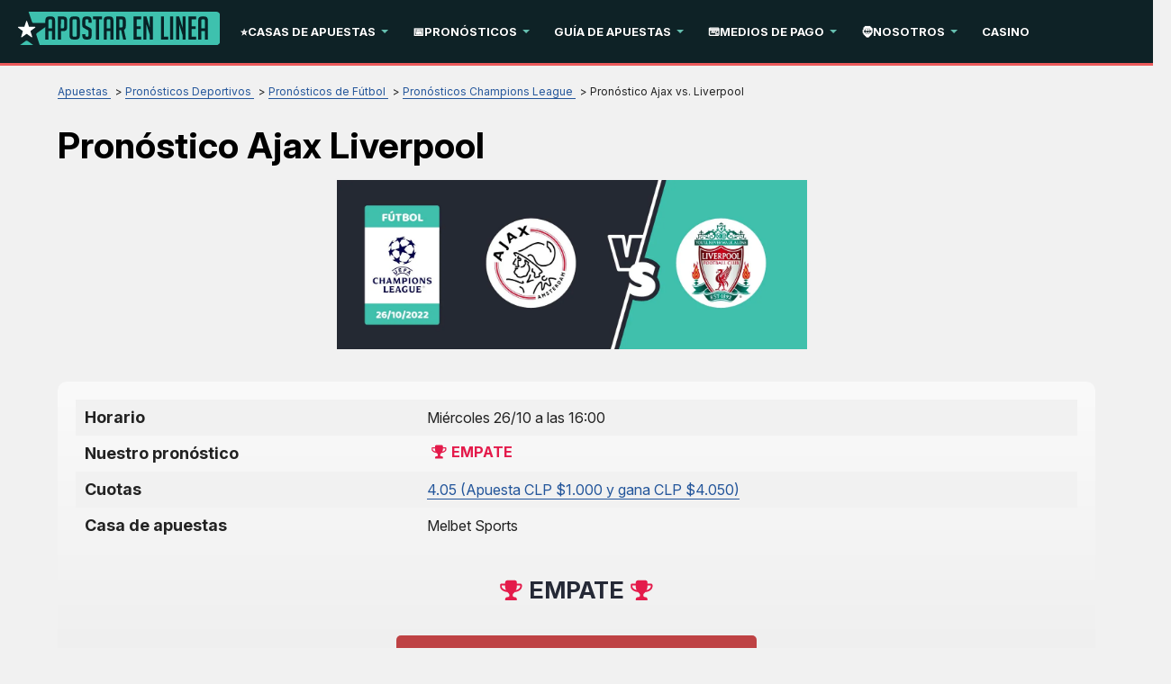

--- FILE ---
content_type: text/html; charset=UTF-8
request_url: https://www.apostarenlinea.cl/pronostico-liverpool-ajax.html
body_size: 12190
content:
<!DOCTYPE html>
<html lang="es-CL" xmlns="http://www.w3.org/1999/xhtml">
<head>
 <meta charset="UTF-8">
 <meta name="viewport" content="width=device-width, initial-scale=1">
 <title>Pron&oacute;stico Ajax Liverpool | Cuotas para Apuestas + Previa</title>

  <link rel="preload" as="font" href="/fonts/Inter/InterVariable.woff2" type="font/woff2" crossorigin>
 <style>
 @font-face {
 font-family: Inter;
 font-weight: 100 900;
 font-display: swap;
 src: url('/fonts/Inter/InterVariable.woff2') format('woff2 supports variations'), url('/fonts/Inter/InterVariable.woff2') format("woff2-variations");
 }
 </style>
  
 <link rel="stylesheet" type="text/css" href="/css/style.min.css">
 <style>
 :root {
 --primary-color: #0e2226;
 --filter-color: #0e2226;
 }

 @font-face {
 font-family: 'Inter';
 font-weight: 100 900;
 font-display: swap;
 src: url('/fonts/Inter/InterVariable.woff2') format('woff2-variations');
 }

 html, body, * {
 font-family: 'Inter', sans-serif !important;
 }
 .lazy-bg {background-image: none !important}

 /* Sitemap styles */
 .sitemap-content {
 margin: 20px 0;
 }

 .sitemap-content ul {
 margin-left: 20px;
 margin-bottom: 15px;
 }

 .sitemap-content li {
 margin-bottom: 8px;
 line-height: 1.4;
 }

 .sitemap-content a {
 color: var(--color-primary, #e51a4b);
 text-decoration: none;
 }

 .sitemap-content a:hover {
 text-decoration: underline;
 }

 .sitemap-content .date {
 color: #666;
 font-size: 0.9em;
 }
</style>
 <link type="text/css" rel="stylesheet" href="/css/team-quote.css?cache365=1">
   <link rel="stylesheet" href="/css/template-tops-redesign.css" type="text/css">
  <meta name="HandheldFriendly" content="true">
  <meta name="description" content="Previa gratis y pron&oacute;stico Ajax Liverpool para el partido del 26/10/22 &#9758; Mejores cuotas para hacer tus apuestas en Champions League.">
  <meta name="msapplication-TileColor" content="#b91d47">
 <meta name="theme-color" content="#ffffff">
  <meta name="google-site-verification" content="dD6mS0mpuj5biuPliJ2RSYvW3osemJgpclDXZMLu4vc">
 <meta name="robots" content="index, follow">

  <link rel="apple-touch-icon" sizes="180x180" href="/apple-touch-icon.png">
 <link rel="icon" type="image/png" sizes="32x32" href="/favicon-32x32.png">
 <link rel="icon" type="image/png" sizes="16x16" href="/favicon-16x16.png">
 <link rel="manifest" href="/site.webmanifest">
 <link rel="mask-icon" href="/safari-pinned-tab.svg" color="#e51a4b">
  <link rel="canonical" href="https://www.apostarenlinea.cl/pronostico-liverpool-ajax.html"><link rel="alternate" hreflang="es-CL" href="https://www.apostarenlinea.cl/pronostico-liverpool-ajax.html">
 
 
 
 <link rel="stylesheet" href="/css/expert-box.css?cache365=1">
 <link rel="stylesheet" href="/css/brand-review.css" type="text/css">

  <link rel="stylesheet" href="/css/review-redesign.css" type="text/css">
 <script data-cfasync="false" nonce="8fca95fe-a9f9-4050-beea-b4a085b6d9db">try{(function(w,d){!function(j,k,l,m){if(j.zaraz)console.error("zaraz is loaded twice");else{j[l]=j[l]||{};j[l].executed=[];j.zaraz={deferred:[],listeners:[]};j.zaraz._v="5874";j.zaraz._n="8fca95fe-a9f9-4050-beea-b4a085b6d9db";j.zaraz.q=[];j.zaraz._f=function(n){return async function(){var o=Array.prototype.slice.call(arguments);j.zaraz.q.push({m:n,a:o})}};for(const p of["track","set","debug"])j.zaraz[p]=j.zaraz._f(p);j.zaraz.init=()=>{var q=k.getElementsByTagName(m)[0],r=k.createElement(m),s=k.getElementsByTagName("title")[0];s&&(j[l].t=k.getElementsByTagName("title")[0].text);j[l].x=Math.random();j[l].w=j.screen.width;j[l].h=j.screen.height;j[l].j=j.innerHeight;j[l].e=j.innerWidth;j[l].l=j.location.href;j[l].r=k.referrer;j[l].k=j.screen.colorDepth;j[l].n=k.characterSet;j[l].o=(new Date).getTimezoneOffset();if(j.dataLayer)for(const t of Object.entries(Object.entries(dataLayer).reduce((u,v)=>({...u[1],...v[1]}),{})))zaraz.set(t[0],t[1],{scope:"page"});j[l].q=[];for(;j.zaraz.q.length;){const w=j.zaraz.q.shift();j[l].q.push(w)}r.defer=!0;for(const x of[localStorage,sessionStorage])Object.keys(x||{}).filter(z=>z.startsWith("_zaraz_")).forEach(y=>{try{j[l]["z_"+y.slice(7)]=JSON.parse(x.getItem(y))}catch{j[l]["z_"+y.slice(7)]=x.getItem(y)}});r.referrerPolicy="origin";r.src="/cdn-cgi/zaraz/s.js?z="+btoa(encodeURIComponent(JSON.stringify(j[l])));q.parentNode.insertBefore(r,q)};["complete","interactive"].includes(k.readyState)?zaraz.init():j.addEventListener("DOMContentLoaded",zaraz.init)}}(w,d,"zarazData","script");window.zaraz._p=async d$=>new Promise(ea=>{if(d$){d$.e&&d$.e.forEach(eb=>{try{const ec=d.querySelector("script[nonce]"),ed=ec?.nonce||ec?.getAttribute("nonce"),ee=d.createElement("script");ed&&(ee.nonce=ed);ee.innerHTML=eb;ee.onload=()=>{d.head.removeChild(ee)};d.head.appendChild(ee)}catch(ef){console.error(`Error executing script: ${eb}\n`,ef)}});Promise.allSettled((d$.f||[]).map(eg=>fetch(eg[0],eg[1])))}ea()});zaraz._p({"e":["(function(w,d){})(window,document)"]});})(window,document)}catch(e){throw fetch("/cdn-cgi/zaraz/t"),e;};</script></head>
<body id="siteid_x1872" class="dv_general " data-page-type="pronostics">

<div class="playname" style="display:none">Jugar gratis</div>
<!-- new mobile menu -->
<div class="mobile-nav">
 <div class="mobile-nav-header">
 <a href="#" class="m-submenu-header" aria-label="submenu"></a>
 <button aria-label="Close" class="mobile-nav-close"></button>
 </div>
 <nav class="mobile-nav-container"></nav>
</div>
<!-- new mobile menu -->
<div id="bg" class="boxed">
 <!-- NEW HEADER -->
 <div class="header"><a href="#" class="mobile-menu icon-text" aria-label="mobile menu">&#9776;</a></div>
 <!-- NEW HEADER -->
 <!-- pel/layout/menu.blade.php -->

<nav class="main-nav">
 <div class="element">
 <a aria-label="Logo" href="/"><img src="/img/others/logo_x1872.svg" loading="eager" fetchpriority="high" decoding="async" width="194" height="37" class="header__logo" data-link="/img/others/logo_x1872" onerror="handleImgError(this)" alt="Logo x"></a>
 <ul class="main-nav__list">
  <li class="main-nav__item submenu-parent">
  <a href="/" class="main-nav__link">&#11088;Casas de Apuestas</a>
   <ul class="submenu">
  <li class="submenu__item">
  <a class="submenu__link" href="/infinity-sports.html">Infinity Sport</a>
   </li>
  <li class="submenu__item">
  <a class="submenu__link" href="/apuestas-jugabet.html">Jugabet Sports</a>
   </li>
  <li class="submenu__item">
  <a class="submenu__link" href="/20bet.html">20Bet Sports</a>
   </li>
  <li class="submenu__item">
  <a class="submenu__link" href="/tonybet.html">TonyBet Sports</a>
   </li>
  <li class="submenu__item">
  <a class="submenu__link" href="/betiton-chile.html">Betiton</a>
   </li>
  <li class="submenu__item">
  <a class="submenu__link" href="/sapphirebet-apuestas.html">Sapphire Bet Sports</a>
   </li>
  <li class="submenu__item">
  <a class="submenu__link" href="/roobet.html">Roobet Sports</a>
   </li>
  <li class="submenu__item">
  <a class="submenu__link" href="/royalistplay.html">Royalistplay Sports</a>
   </li>
  <li class="submenu__item">
  <a class="submenu__link" href="/betalright-sport.html">Betalright Sport</a>
   </li>
  <li class="submenu__item">
  <a class="submenu__link" href="/betsala.html">Betsala</a>
   </li>
  <li class="submenu__item">
  <a class="submenu__link" href="/coolbet.html">Coolbet</a>
   </li>
  <li class="submenu__item">
  <a class="submenu__link" href="/rivalo.html">Rivalo</a>
   </li>
  <li class="submenu__item">
  <a class="submenu__link" href="/betfair.html">Betfair</a>
   </li>
  <li class="submenu__item">
  <a class="submenu__link" href="/betzorro.html">Betzorro</a>
   </li>
  <li class="submenu__item">
  <a class="submenu__link" href="/betwarrior.html">Betwarrior</a>
   </li>
  <li class="submenu__item">
  <a class="submenu__link" href="/rabona-bet.html">Rabona Bet</a>
   </li>
  </ul>
  </li>
  <li class="main-nav__item submenu-parent">
  <a href="/pronosticos-deportivos-para-tus-apuestas.html" class="main-nav__link">&#128197;Pron&oacute;sticos</a>
   <ul class="submenu">
  <li class="submenu__item">
  <a class="submenu__link" href="/pronosticos-para-hoy.html">Partidos de Hoy</a>
   </li>
  <li class="submenu__item submenu-parent">
  <a class="submenu__link" href="/pronosticos-de-futbol.html">&#9917;F&uacute;tbol</a>
   <ul class="submenu">
  <li class="submenu__item">
  <a class="submenu__link" href="/pronosticos-liga-chilena.html">Primera Divisi&oacute;n Chile</a>
  </li>
  <li class="submenu__item">
  <a class="submenu__link" href="/pronosticos-copa-libertadores.html">Copa Libertadores</a>
  </li>
  <li class="submenu__item">
  <a class="submenu__link" href="/pronostico-copa-sudamericana.html">Copa Sudamericana</a>
  </li>
  <li class="submenu__item">
  <a class="submenu__link" href="/apuestas-superliga-argentina.html">Primera Divisi&oacute;n Argentina</a>
  </li>
  <li class="submenu__item">
  <a class="submenu__link" href="/pronosticos-liga-mx.html">Liga MX</a>
  </li>
  <li class="submenu__item">
  <a class="submenu__link" href="/pronosticos-champions-league.html">UEFA Champions League</a>
  </li>
  <li class="submenu__item">
  <a class="submenu__link" href="/pronosticos-europa-league.html">UEFA Europa League</a>
  </li>
  <li class="submenu__item">
  <a class="submenu__link" href="/apuestas-liga-santander.html">La Liga</a>
  </li>
  <li class="submenu__item">
  <a class="submenu__link" href="/apuestas-premier-league.html">Premier League</a>
  </li>
  <li class="submenu__item">
  <a class="submenu__link" href="/apuestas-serie-a.html">Serie A</a>
  </li>
  <li class="submenu__item">
  <a class="submenu__link" href="/apuestas-bundesliga.html">Bundesliga</a>
  </li>
  <li class="submenu__item">
  <a class="submenu__link" href="/apuestas-futbol-internacional.html">F&uacute;tbol Internacional</a>
  </li>
  </ul>
  </li>
  <li class="submenu__item submenu-parent">
  <a class="submenu__link" href="/pronosticos-de-tenis.html">&#127934;Tenis</a>
   <ul class="submenu">
  <li class="submenu__item">
  <a class="submenu__link" href="/pronosticos-us-open.html">US Open</a>
  </li>
  <li class="submenu__item">
  <a class="submenu__link" href="/pronosticos-wimbledon.html">Wimbledon</a>
  </li>
  <li class="submenu__item">
  <a class="submenu__link" href="/pronosticos-roland-garros.html">Roland Garros</a>
  </li>
  </ul>
  </li>
  <li class="submenu__item">
  <a class="submenu__link" href="/pronostico-nba.html">&#127936;NBA</a>
   </li>
  <li class="submenu__item">
  <a class="submenu__link" href="/pronostico-nfl.html">&#127944;NFL</a>
   </li>
  <li class="submenu__item">
  <a class="submenu__link" href="/pronosticos-f1.html">&#127950;&#65039;F&oacute;rmula 1</a>
   </li>
  <li class="submenu__item">
  <a class="submenu__link" href="/apuestas-esports.html">&#127758;eSports</a>
   </li>
  <li class="submenu__item">
  <a class="submenu__link" href="/pronosticos-de-beisbol.html">&#9918;B&eacute;isbol</a>
   </li>
  </ul>
  </li>
  <li class="main-nav__item submenu-parent">
  <a href="/guia-de-apuestas.html" class="main-nav__link">Gu&iacute;a de Apuestas</a>
   <ul class="submenu">
  <li class="submenu__item submenu-parent">
  <a class="submenu__link" href="/tipos-de-apuestas.html">Tipos de Apuestas</a>
   <ul class="submenu">
  <li class="submenu__item">
  <a class="submenu__link" href="/apuesta-1x2.html">Apuestas 1x2</a>
  </li>
  <li class="submenu__item">
  <a class="submenu__link" href="/handicap-apuestas.html">Apuestas H&aacute;ndicap</a>
  </li>
  <li class="submenu__item">
  <a class="submenu__link" href="/apuesta-resultado-exacto.html">Apuestas Resultado Exacto</a>
  </li>
  <li class="submenu__item">
  <a class="submenu__link" href="/apuestas-cruzadas.html">Apuestas Cruzadas</a>
  </li>
  <li class="submenu__item">
  <a class="submenu__link" href="/apuesta-sin-empate.html">Apuestas Sin Empate</a>
  </li>
  <li class="submenu__item">
  <a class="submenu__link" href="/apuestas-teletrak.html">Apuestas Teletrak</a>
  </li>
  <li class="submenu__item">
  <a class="submenu__link" href="/apuesta-yankee.html">Apuestas Yankee</a>
  </li>
  <li class="submenu__item">
  <a class="submenu__link" href="/ambos-equipos-marcan.html">Apuestas Ambos Equipos Marcan</a>
  </li>
  <li class="submenu__item">
  <a class="submenu__link" href="/apuesta-goleador.html">Apuestas Goleador</a>
  </li>
  <li class="submenu__item">
  <a class="submenu__link" href="/mas-menos-apuestas.html">Apuestas M&aacute;s/Menos</a>
  </li>
  <li class="submenu__item">
  <a class="submenu__link" href="/apuestas-combinadas.html">Apuestas Combinadas</a>
  </li>
  <li class="submenu__item">
  <a class="submenu__link" href="/apuestas-simples.html">Apuestas Simples</a>
  </li>
  <li class="submenu__item">
  <a class="submenu__link" href="/apuesta-doble-chance.html">Apuestas Doble Chance</a>
  </li>
  </ul>
  </li>
  <li class="submenu__item submenu-parent">
  <a class="submenu__link" href="/como-ganar-apostando-en-linea.html">Consejos para Apostar</a>
   <ul class="submenu">
  <li class="submenu__item">
  <a class="submenu__link" href="/como-apostar-en-linea.html">&iquest;C&oacute;mo apostar en L&iacute;nea?</a>
  </li>
  <li class="submenu__item">
  <a class="submenu__link" href="/como-apostar-vivo.html">&iquest;C&oacute;mo apostar en Vivo?</a>
  </li>
  </ul>
  </li>
  <li class="submenu__item">
  <a class="submenu__link" href="/cuotas-deportivas.html">Cuotas Deportivas</a>
   </li>
  <li class="submenu__item">
  <a class="submenu__link" href="/roi-apuestas.html">ROI</a>
   </li>
  <li class="submenu__item">
  <a class="submenu__link" href="/walkover-apuestas.html">Walkover</a>
   </li>
  <li class="submenu__item">
  <a class="submenu__link" href="/surebet.html">Surebet</a>
   </li>
  <li class="submenu__item">
  <a class="submenu__link" href="/valuebet.html">Valuebet</a>
   </li>
  <li class="submenu__item">
  <a class="submenu__link" href="/que-es-cerrar-apuesta.html">Cerrar Apuestas</a>
   </li>
  <li class="submenu__item">
  <a class="submenu__link" href="/martingala-apuestas-deportivas.html">Martingala Apuestas</a>
   </li>
  </ul>
  </li>
  <li class="main-nav__item submenu-parent">
  <a href="/metodos-de-pago.html" class="main-nav__link">&#128179;Medios de Pago</a>
   <ul class="submenu">
  <li class="submenu__item">
  <a class="submenu__link" href="/webmoney-chile.html">WebMoney</a>
   </li>
  <li class="submenu__item">
  <a class="submenu__link" href="/redcompra.html">Redcompra</a>
   </li>
  <li class="submenu__item">
  <a class="submenu__link" href="/servipag.html">Servipag</a>
   </li>
  <li class="submenu__item">
  <a class="submenu__link" href="/dineromail.html">Dinero Mail</a>
   </li>
  <li class="submenu__item">
  <a class="submenu__link" href="/caja-vecina.html">Caja Vecina</a>
   </li>
  <li class="submenu__item">
  <a class="submenu__link" href="/mach.html">Mach</a>
   </li>
  <li class="submenu__item">
  <a class="submenu__link" href="/astropay-chile.html">AstroPay</a>
   </li>
  <li class="submenu__item">
  <a class="submenu__link" href="/neteller.html">Neteller</a>
   </li>
  <li class="submenu__item">
  <a class="submenu__link" href="/skrill.html">Skrill</a>
   </li>
  <li class="submenu__item">
  <a class="submenu__link" href="/webpay-plus.html">WebPay Plus</a>
   </li>
  <li class="submenu__item">
  <a class="submenu__link" href="/mastercard.html">MasterCard</a>
   </li>
  <li class="submenu__item">
  <a class="submenu__link" href="/safety-pay.html">SafetyPay</a>
   </li>
  <li class="submenu__item">
  <a class="submenu__link" href="/visa.html">Visa</a>
   </li>
  </ul>
  </li>
  <li class="main-nav__item submenu-parent">
  <a href="/quienes-somos/" class="main-nav__link">&#129492;Nosotros</a>
   <ul class="submenu">
  <li class="submenu__item">
  <a class="submenu__link" href="/noticias.html">Noticias</a>
   </li>
  <li class="submenu__item">
  <a class="submenu__link" href="/ley-de-apuestas-online.html">Ley de Apuestas Online</a>
   </li>
  <li class="submenu__item">
  <a class="submenu__link" href="/juego-responsable.html">Juego Responsable</a>
   </li>
  <li class="submenu__item">
  <a class="submenu__link" href="/contacto.html">Contacto</a>
   </li>
  </ul>
  </li>
  <li class="main-nav__item">
  <a href="/casino/" class="main-nav__link">Casino</a>
   </li>
  </ul>
 </div>
</nav> <div id="content_w">
 <div id="content">
  <div class="pronostics-page default-type">
 <div class="greybg">
 <div class="content-container">
 <div class="subheader">
 <div id="breadcrumb">
 <ol id="breadcrumb" vocab="http://schema.org/" typeof="BreadcrumbList">
  <li property="itemListElement" typeof="ListItem">
  <a property="item" typeof="WebPage" href="https://www.apostarenlinea.cl/">
 <span property="name">Apuestas</span>
 </a>
  <meta property="position" content="1">
 </li>
  <li property="itemListElement" typeof="ListItem">
  <a property="item" typeof="WebPage" href="https://www.apostarenlinea.cl/pronosticos-deportivos-para-tus-apuestas.html">
 <span property="name">Pron&oacute;sticos Deportivos</span>
 </a>
  <meta property="position" content="2">
 </li>
  <li property="itemListElement" typeof="ListItem">
  <a property="item" typeof="WebPage" href="https://www.apostarenlinea.cl/pronosticos-de-futbol.html">
 <span property="name">Pron&oacute;sticos de F&uacute;tbol</span>
 </a>
  <meta property="position" content="3">
 </li>
  <li property="itemListElement" typeof="ListItem">
  <a property="item" typeof="WebPage" href="https://www.apostarenlinea.cl/pronosticos-champions-league.html">
 <span property="name">Pron&oacute;sticos Champions League</span>
 </a>
  <meta property="position" content="4">
 </li>
  <li property="itemListElement" typeof="ListItem">
  <span property="name">Pron&oacute;stico Ajax vs. Liverpool</span>
  <meta property="position" content="5">
 </li>
  </ol>
</div>

 <h1>Pron&oacute;stico Ajax Liverpool</h1>
 <div class="author-byline-wrapper">
 
 </div>
 <span class="top-prono-img">
  <a class="vb1 rbo-widget rbo-widget-tl" href="/go/Melbet-Sports.html?p=pro" rel="nofollow" target="_blank">
 <div class="imgintxt floatnone fullonmobile "><picture><source srcset="/cdn-cgi/image/format=auto,width=1400,height=505,quality=80/img/site/pronostico-liverpool-ajax(1).jpg" width="1400" height="505" media="(min-width: 768px)"><img src="/cdn-cgi/image/format=auto,width=522,height=293,quality=80/img/site/pronostico-liverpool-ajax--1(1).jpg" loading="eager" fetchpriority="high" decoding="async" width="522" height="293" alt="Ajax vs. Liverpool" data-link="/cdn-cgi/image/format=auto,width=522,height=293,quality=80/img/site/pronostico-liverpool-ajax--1(1)" onerror="handleImgError(this)"></source></picture></div>
 </a>
  </span>
 </div>
 </div>
 </div>
  <div class="whitebg-shortcode">
 <div class="content-container">
 <table class="pronostics_summary preset">
 <tbody>
  <tr>
 <td>Horario</td>
 <td>Mi&eacute;rcoles 26/10 a las 16:00</td>
 </tr>
 <tr>
 <td>Nuestro pron&oacute;stico</td>
 <td class="trophy">
 <span>
 <a class="vb1 rbo-widget rbo-widget-tl" href="/go/Melbet-Sports.html?p=pro" rel="nofollow" target="_blank">
 Empate
 </a>
 </span>
 </td>
 </tr>
 <tr>
 <td>Cuotas</td>
 <td><a class="rbo-widget rbo-widget-cta" rel="nofollow" target="_blank" href="/go/Melbet-Sports.html" aria-label="Melbet-Sports">4.05 (Apuesta CLP $1.000 y gana CLP $4.050)</a></td>
 </tr>
  <tr>
 <td>Casa de apuestas</td>
 <td>Melbet Sports</td>
 </tr>
  </tbody>
</table>

<div class="our_pronostics">
 <div class="our_pronostics_title">
 <span>Empate</span>
 </div>
  <div class="ctabox">
 <a class="vb1 rbo-widget rbo-widget-tl" href="/go/Melbet-Sports.html?p=pro" rel="nofollow" target="_blank">
 Apuesta en
 Melbet Sports
 </a>
 </div>
 </div>

 
                <div class="rbo-widget rbo-widget-toplist">
                    <div></div>
                    <div class="casinos"> 
                        <h2 class="casinos-header">TOP 3 Casas de Apuestas para jugar</h2>
                        <div style="position: relative" class="csinos__list" id="tops__inner_697516513a6d0">
                            
                            <div class="tops tops-new-dsgn version-1 rbo-widget rbo-widget-toplist">
 <div class="topnew_wrapper">
 <div class="home-top-new" style="position: relative">
  <div class="home-top-item-container">
 <div class="home-top-item ">
 <div class="number-top">
 <span class="number-top-span">1.</span>
 </div>
 <div class="top-content-wrap">
 <div class="top-content">
 <div class="thumb-box">
 <a href="/go/Melbet-Sports.html" rel="nofollow" target="_blank">
 <picture>
                    <source srcset="/cdn-cgi/image/format=webp,width=150,height=60,quality=80/img/blogo/Melbet-Sports.webp" width="150" height="60" media="(min-width: 768px)">
                    <img src="/cdn-cgi/image/format=webp,width=150,height=60,quality=80,fit=scale-down/img/blogo/Melbet-Sports.webp" loading="eager" fetchpriority="high" decoding="async" width="150" height="60" data-link="/cdn-cgi/image/format=webp,width=150,height=60,quality=80,fit=scale-down/img/blogo/Melbet-Sports" onerror="handleImgError(this)" alt="Melbet Sports">
                 </source></picture>
 </a>
 <div class="top-rating-wrap for-mobile">
 <div class="casino-name-rating">5.0</div>
 <div class="stars">
 <div class="stars_in" style="width: calc(100% + 1%)"></div>
 </div>
 </div>
 </div>
 <div class="casino-name">
 <a href="/melbet-apuestas.html">
 Melbet Sports
 </a>
 </div>
 <div class="top-rating-wrap for-desktop">
 <div class="casino-name-rating">5.0</div>
 <div class="stars">
 <div class="stars_in" style="width: calc(100% + 1%)"></div>
 </div>
 </div>
  <div class="bons-box">
  <div class="bons-box-top ">
  cuotas : 
  </div>
 </div>
  <div class="top-item-btn">
 <a href="/go/Melbet-Sports.html" class="button casinos__casino-btn" rel="nofollow" target="_blank">
 <span class="cta__text__span">Apuesta</span>
 </a>
 </div>
 </div>
  </div>
 </div>
 </div>
  <div class="home-top-item-container">
 <div class="home-top-item ">
 <div class="number-top">
 <span class="number-top-span">2.</span>
 </div>
 <div class="top-content-wrap">
 <div class="top-content">
 <div class="thumb-box">
 <a href="/go/infinity-sports.html" rel="nofollow" target="_blank">
 <picture>
                    <source srcset="/cdn-cgi/image/format=webp,width=150,height=60,quality=80/img/blogo/infinity-sports.webp" width="150" height="60" media="(min-width: 768px)">
                    <img src="/cdn-cgi/image/format=webp,width=150,height=60,quality=80,fit=scale-down/img/blogo/infinity-sports.webp" loading="lazy" fetchpriority="auto" decoding="async" width="150" height="60" data-link="/cdn-cgi/image/format=webp,width=150,height=60,quality=80,fit=scale-down/img/blogo/infinity-sports" onerror="handleImgError(this)" alt="Infinity sports">
                 </source></picture>
 </a>
 <div class="top-rating-wrap for-mobile">
 <div class="casino-name-rating">4.9</div>
 <div class="stars">
 <div class="stars_in" style="width: calc(98% + 1%)"></div>
 </div>
 </div>
 </div>
 <div class="casino-name">
 <a href="/infinity-sports.html">
 Casino Infinity Sport
 </a>
 </div>
 <div class="top-rating-wrap for-desktop">
 <div class="casino-name-rating">4.9</div>
 <div class="stars">
 <div class="stars_in" style="width: calc(98% + 1%)"></div>
 </div>
 </div>
  <div class="bons-box">
  <div class="bons-box-top ">
  cuotas : 
  </div>
 </div>
  <div class="top-item-btn">
 <a href="/go/infinity-sports.html" class="button casinos__casino-btn" rel="nofollow" target="_blank">
 <span class="cta__text__span">Apuesta</span>
 </a>
 </div>
 </div>
  </div>
 </div>
 </div>
  <div class="home-top-item-container">
 <div class="home-top-item ">
 <div class="number-top">
 <span class="number-top-span">3.</span>
 </div>
 <div class="top-content-wrap">
 <div class="top-content">
 <div class="thumb-box">
 <a href="/go/jugabet-sports.html" rel="nofollow" target="_blank">
 <picture>
                    <source srcset="/cdn-cgi/image/format=webp,width=150,height=60,quality=80/img/blogo/jugabet-sports.webp" width="150" height="60" media="(min-width: 768px)">
                    <img src="/cdn-cgi/image/format=webp,width=150,height=60,quality=80,fit=scale-down/img/blogo/jugabet-sports.webp" loading="lazy" fetchpriority="auto" decoding="async" width="150" height="60" data-link="/cdn-cgi/image/format=webp,width=150,height=60,quality=80,fit=scale-down/img/blogo/jugabet-sports" onerror="handleImgError(this)" alt="Jugabet sports">
                 </source></picture>
 </a>
 <div class="top-rating-wrap for-mobile">
 <div class="casino-name-rating">4.8</div>
 <div class="stars">
 <div class="stars_in" style="width: calc(96% + 1%)"></div>
 </div>
 </div>
 </div>
 <div class="casino-name">
 <a href="/apuestas-jugabet.html">
 JugaBet Sports
 </a>
 </div>
 <div class="top-rating-wrap for-desktop">
 <div class="casino-name-rating">4.8</div>
 <div class="stars">
 <div class="stars_in" style="width: calc(96% + 1%)"></div>
 </div>
 </div>
  <div class="bons-box">
  <div class="bons-box-top ">
  cuotas : 
  </div>
 </div>
  <div class="top-item-btn">
 <a href="/go/jugabet-sports.html" class="button casinos__casino-btn" rel="nofollow" target="_blank">
 <span class="cta__text__span">Apuesta</span>
 </a>
 </div>
 </div>
  </div>
 </div>
 </div>
  </div>
 </div>
 </div>

                        </div>
                    </div>
                </div>
            

 <div id="odd-evolution" style="max-width:1400%;">Las cuotas podr&iacute;an variar sin previo aviso (20/10/2022)</div>
 </div>
 </div>
  <div class="greybg"><div class="content-container"><p></p><div class="pel-box" style="background-color: #FFFFFF"><p>Los <a href="/pronosticos-champions-league.html">pron&oacute;sticos de la Champions League</a> que te ofrecemos son perfectos para tus apuestas deportivas online, ya que ac&aacute; puedes encontrar las mejores cuotas disponibles en Chile. A continuaci&oacute;n, te presentamos nuestro <strong>pron&oacute;stico Ajax Liverpool</strong> con las estad&iacute;sticas principales y la previa gratis con toda la informaci&oacute;n que podr&iacute;as necesitar para empezar a apostar.</p></div><div class="pel-box" style="background-color: #FFFFFF"><h2>Previa de nuestros pron&oacute;sticos Ajax Liverpool</h2><p>Estos <strong>pron&oacute;sticos Ajax Liverpool</strong> son para el partido de la cuarta jornada del Grupo A de la Champions League. Un empate clasificar&iacute;a a los ingleses y eliminar&iacute;a a los holandeses autom&aacute;ticamente.</p><p>El partido entre el Ajax y el Liverpool se jugar&aacute; en el &Aacute;msterdam Arena este mi&eacute;rcoles 26 de octubre del 2022 a las 16:00 (hora de Chile). En el otro encuentro del Grupo A, el Napoli recibir&aacute; al Rangers en un duelo sin gran importancia.</p><p>Despu&eacute;s de su victoria ante el Rangers en la primera jornada, <strong>el Ajax ha perdido sus otros tres partidos</strong>. Por esta raz&oacute;n, son terceros a 6 puntos del Liverpool, por lo que est&aacute;n casi eliminados del torneo.</p><p>En cambio, el Liverpool tiene un paso casi perfecto en esta Champions. Fueron sorprendidos por un Napoli que est&aacute; teniendo la mejor temporada de su historia y que logr&oacute; ganarles el primer partido por 4-1.</p><p>Antes de este encuentro, <strong>el Liverpool ir&aacute; a casa de un Nottingham Forest</strong> en zona de descenso por la Primer League. Por su parte, el Ajax deber&aacute; visitar al Waalwjk para intentar seguir en la punta de la Eredivisie.</p></div><div class="pel-box" style="background-color: #FFFFFF"><h2>Antecedentes para las predicciones Ajax Liverpool</h2><p>A la hora de preparar estas <b>predicciones Ajax Liverpool</b>, hemos podido revisar sus antecedentes y comprobar que se han enfrentado en 4 ocasiones en la Champions League, en las temporadas 1966/1967 y 2020/2021.</p><p>Este es el historial del Ajax &#127386; Liverpool:</p><table> <tbody> <tr><th> Partidos:</th><th> Victorias para el Ajax:</th><th> Victorias para el Liverpool:</th><th> Empates:</th><th> Diferencia de goles:</th></tr> <tr><td>5</td><td>1</td><td>3</td><td>1</td><td>+1 para el Ajax </td></tr> </tbody> </table><p>A pesar de ser dos gigantes del f&uacute;tbol europeo, <strong>el Ajax y el Liverpool no se han encontrado en muchas ocasiones</strong>. Los ingleses han ganado la mayor parte de los encuentros, pero los holandeses tienen una mejor diferencia de goles.</p><p>Solo se han jugado dos partidos en Holanda, con un balance ligeramente a favor del Ajax. Ambos equipos ganaron un solo encuentro, pero el Ajax tiene una diferencia de goles a favor de +3.</p><p>Veamos c&oacute;mo terminaron todos los partidos entre ambos equipos:</p><table> <tbody> <tr><th> Torneo:</th><th> Fecha:</th><th> Resultado:</th></tr> <tr><td> Champions League </td><td>13/09/2022</td><td>2-1 (Liverpool)</td></tr> <tr><td> Champions League </td><td>01/12/2020</td><td>1-0 (Liverpool)</td></tr> <tr><td> Champions League </td><td>21/10/2020</td><td>0-1 (Liverpool)</td></tr> <tr><td> Champions League </td><td>14/12/1966</td><td>2-2</td></tr> <tr><td> Champions League </td><td>07/12/1966</td><td>5-1 (Ajax)</td></tr> </tbody> </table><p>Salvo por el primer enfrentamiento entre ambos, el Liverpool ha dominado el historial entre ambos. Sin embargo, <strong>siempre ha ganado con una diferencia m&iacute;nima</strong>, por lo que no es un encuentro sencillo.</p><p>La temporada pasada, el Liverpool perdi&oacute; la final de la Champions League ante el Real Madrid. Por su parte, el Ajax no pudo pasar de los octavos de final, pues fue detenido por el Benfica (3-2 global).</p><h3>&iquest;Qu&eacute; sucedi&oacute; en la primera vuelta?</h3><p>El partido de la segunda jornada del Grupo A termin&oacute; con la <strong>victoria del Liverpool por 2-1 frente al Ajax</strong>. Sin embargo, los ingleses pudieron anotar en muchas otras ocasiones, pero no tuvieron buena punter&iacute;a.</p><p>Salah abri&oacute; la cuenta en el 17&rsquo; y Kudus lo empat&oacute; al 27&rsquo;. El gol de la victoria del Liverpool lleg&oacute; al 89&rsquo; a trav&eacute;s de Matip. Por lo tanto, a pesar de que dominaron el encuentro, los ingleses sufrieron mucho m&aacute;s de lo esperado.</p></div><div class="pel-box" style="background-color: #FFFFFF"><h2>Jugadores del Ajax &#127386; Liverpool</h2><p>Los jugadores seleccionados para disputar el evento son un aspecto esencial a la hora de hacer tus <b>apuestas Ajax Liverpool</b>. Por lo tanto, lo mejor es repasar los futbolistas que estar&aacute;n disponibles en ambos clubes para el pr&oacute;ximo partido.</p><p>Aqu&iacute; tienes los 3 mejores:</p><h3>Liverpool</h3><ul><li>Mohamed Salah</li><li>Darwin N&uacute;&ntilde;ez</li><li>Luis D&iacute;az</li></ul><p>J&uuml;rgen Klopp quiere que <strong>el Liverpool salga de su crisis de resultados</strong>, y la clasificaci&oacute;n a los octavos de final con una jornada de anticipaci&oacute;n es muy importante. Sin embargo, tendr&aacute; que hacerlo con algunas bajas importantes como Luis D&iacute;az y Diogo Jota.</p><h3>Ajax</h3><ul><li>Du&scaron;an Tadi&#263;</li><li>Jurrien Timber</li><li>Edson &Aacute;lvarez</li></ul><p>Alfred Schreuder <strong>deber&iacute;a contar con sus mejores jugadores</strong> para recibir al Liverpool. El entrenador holand&eacute;s tendr&aacute; que impulsar a una de las escuadras m&aacute;s j&oacute;venes de esta edici&oacute;n de la Champions League.</p></div><div class="pel-box" style="background-color: #FFFFFF"><h2>Mercados para tus apuestas Ajax Liverpool</h2><div class="imgintxt floatleft "><picture><source srcset="/cdn-cgi/image/format=auto,width=141,height=141,quality=80/img/site/pronostico-liverpool-ajax-1(1).jpg" width="141" height="141" media="(min-width: 768px)"><img src="/cdn-cgi/image/format=auto,width=141,height=141,quality=80,fit=scale-down/img/site/pronostico-liverpool-ajax-1(1).jpg" loading="lazy" decoding="async" width="141" height="141" alt="Ajax vs. Liverpool" data-link="/cdn-cgi/image/format=auto,width=141,height=141,quality=80,fit=scale-down/img/site/pronostico-liverpool-ajax-1(1)" onerror="handleImgError(this)"></source></picture></div><p>Tal y como ocurre con los partidos de la Champions League, vas a poder encontrar muchos mercados para hacer tus <strong>apuestas Ajax Liverpool</strong> como mejor te parezca. &iexcl;Hay cientos de opciones!</p><p>En este caso, puedes usar las predicciones Liverpool Ajax para hacer tus apuestas 1x2, en las cuales &uacute;nicamente debes acertar qui&eacute;n ser&aacute; el equipo ganador del partido (el local o el visitante) o si existir&aacute; un empate.</p><p>Otra opci&oacute;n de apuestas en la que puedes utilizar este <b>pron&oacute;stico Ajax Liverpool</b> es la de apostar por el marcador final del partido (1-0, 1-1, etc.). Este mercado de apuestas es m&aacute;s complicado, ya que cuenta con muchas m&aacute;s opciones, pero las cuotas son mejores.</p><p>En algunas casas de apuestas deportivas, puedes encontrar otras opciones de apuestas: al n&uacute;mero de saques de esquina, al m&aacute;ximo goleador, al resultado del partido al descanso, con doble oportunidad, etc.</p><p>Por &uacute;ltimo, tambi&eacute;n puedes esperar hasta el &uacute;ltimo momento y hacer tus <strong>apuestas Ajax vs. Liverpool en vivo</strong> y en directo en tu plataforma preferida. Esto te ofrece una mayor emoci&oacute;n con cada boleto que hagas.</p><div class="ctabox rbo-widget rbo-widget-cta"><a rel="nofollow" target="_blank" class="vb1 rbo-widget rbo-widget-tl" href="/go/Sportaza-Sports.html">&iexcl;Apuesta por el Liverpool!</a></div></div><div class="pel-box" style="background-color: #FFFFFF"><h2>Datos destacados del Ajax vs Liverpool pron&oacute;stico</h2><p>Hemos preparado este <strong>Ajax vs Liverpool pron&oacute;stico</strong> con mucho cuidado. Como demostr&oacute; el partido de la primera vuelta, se trata de un encuentro en donde cualquier cosa puede pasar a pesar de la diferencia entre las plantillas.</p><p>Veamos algunos datos relevantes:</p><ul><li>El Ajax es un equipo muy bueno en casa. Hasta ahora han jugado 7 veces frente a su p&uacute;blico con un balance de 5 victorias y 1 empate. La &uacute;nica derrota de la temporada lleg&oacute; frente al Napoli, en ese hist&oacute;rico 1-6 a favor de los italianos.</li><li>A pesar de su gran potencial, el Liverpool no ha obtenido buenos resultados fuera de casa. Solo han podido ganar al Rangers (1-7), m&aacute;s all&aacute; de sus 2 empates y 3 derrotas (incluyendo el 4-1 en Napoli).</li><li>El Ajax tiene la tercera peor defensa de la Champions League despu&eacute;s de 4 jornadas. Han recibido 12 tantos en contra; solo el Rangers y el Viktoria Plze&#328; (ambos con 16) lo han hecho peor.</li></ul><p>Nuestro veredicto: <strong>habr&aacute; un empate entre el Ajax y el Liverpool</strong>. Y es que 1 punto les bastar&iacute;a a los ingleses para avanzar al siguiente turno. Por otra parte, necesitan guardar sus fuerzas para seguir escalando posiciones en la Premier League.</p><p>Por otra parte, el Ajax ha demostrado ser un equipo muy peligroso (promedian 2 goles por partido). Esto nos hace pensar que ser&aacute;n capaces de violar el arco del Liverpool, por lo que esperamos que ambos equipos marquen.</p></div>
<div class="our_pronostics">
 <div class="our_pronostics_title">
 <span>Empate</span>
 </div>
  <div class="ctabox">
 <a class="vb1 rbo-widget rbo-widget-tl" href="/go/Melbet-Sports.html?p=pro" rel="nofollow" target="_blank">
 Apuesta en
 Melbet Sports
 </a>
 </div>
 </div></div></div>
  
 
 
 <div class="greybg">
 <div class="content-container" style="padding: 20px 0; background: transparent !important">
 <div id="sistersw" class="sistersw_v1  hide_sisters ">
 No te pierdas el resto de nuestros pron&oacute;sticos de la Champions League:
   <ul>
  <li><a href="/pronosticos-champions-league/milan-liverpool.html">Pron&oacute;stico Milan vs Liverpool</a></li>
   <li><a href="/pronostico-bayern-real-madrid.html">Pron&oacute;stico Bayern vs. Real Madrid</a></li>
   <li><a href="/pronostico-barcelona-psg.html">Pron&oacute;stico Barcelona vs. PSG</a></li>
   <li><a href="/pronostico-atletico-madrid-borussia-dortmund.html">Pron&oacute;stico Atl&eacute;tico Madrid vs. Borussia Dortmund</a></li>
   <li><a href="/pronostico-porto-arsenal.html">Arsenal vs. Porto</a></li>
   <li><a href="/pronostico-psv-dortmund.html">Pron&oacute;stico Dortmund vs. PSV</a></li>
   <li><a href="/pronostico-lazio-bayern.html">Pron&oacute;sticos Bayern Munich vs. Lazio</a></li>
   <li><a href="/pronostico-copenhague-manchester-city.html">Pron&oacute;stico Manchester City vs. Copenhague</a></li>
   <li><a href="/pronostico-manchester-city-real-madrid.html">Pron&oacute;stico Real Madrid vs. Manchester City</a></li>
   <li><a href="/predicciones-inter-sheriff.html">Pron&oacute;stico Inter vs. Sheriff</a></li>
   <li class="hide h"><a href="/predicciones-benfica-bayern.html">Pron&oacute;stico Benfica vs. Bayern Munich</a></li>
   <li class="hide h"><a href="/predicciones-manchester-atalanta.html">Pron&oacute;stico Manchester United vs. Atalanta</a></li>
   <li class="hide h"><a href="/predicciones-porto-milan.html">Pron&oacute;stico Porto vs. Milan</a></li>
   <li class="hide h"><a href="/predicciones-atletico-madrid-liverpool.html">Pron&oacute;stico Atl&eacute;tico vs Liverpool</a></li>
   <li class="hide h"><a href="/predicciones-shakhtar-real-madrid.html">Pron&oacute;stico Shakhtar vs. Real Madrid</a></li>
   <li class="hide h"><a href="/predicciones-psg-leipzig.html">Pron&oacute;stico PSG vs. Leipzig</a></li>
   <li class="hide h"><a href="/predicciones-milan-napoli.html">Pron&oacute;stico Napoli vs. Milan</a></li>
   <li class="hide h"><a href="/predicciones-psg-real-madrid.html">Pron&oacute;stico Real Madrid vs. PSG</a></li>
   <li class="hide h"><a href="/predicciones-sporting-lisboa-manchester-city.html">Pron&oacute;stico Manchester City vs. Sporting Lisboa</a></li>
   <li class="hide h"><a href="/predicciones-salzburg-bayern-munich.html">Pron&oacute;stico Bayern Munich vs. RB Salzburg</a></li>
   <li class="hide h"><a href="/predicciones-chelsea-lille.html">Pron&oacute;stico Lille vs. Chelsea</a></li>
   <li class="hide h"><a href="/predicciones-villarreal-juventus.html">Pron&oacute;stico Juventus vs. Villarreal</a></li>
   <li class="hide h"><a href="/predicciones-benfica-ajax.html">Pron&oacute;stico Ajax vs. Benfica</a></li>
   <li class="hide h"><a href="/pronostico-manchester-city-atletico-madrid.html">Pron&oacute;stico Atl&eacute;tico vs. Manchester City</a></li>
   <li class="hide h"><a href="/pronostico-villarreal-bayern.html">Pron&oacute;stico Bayern Munich vs. Villarreal</a></li>
   <li class="hide h"><a href="/pronostico-liverpool-villarreal.html">Pron&oacute;stico Villarreal vs. Liverpool</a></li>
   <li class="hide h"><a href="/pronostico-final-champions.html">Pron&oacute;stico Final de la Champions League</a></li>
   <li class="hide h"><a href="/pronostico-tottenham-marsella.html">Pron&oacute;stico Tottenham vs. Marsella</a></li>
   <li class="hide h"><a href="/pronostico-napoli-liverpool.html">Pron&oacute;stico Napoli vs. Liverpool</a></li>
   <li class="hide h"><a href="/predicciones-barcelona-bayern-munich.html">Pron&oacute;stico Barcelona vs. Bayern Munich</a></li>
   <li class="hide h"><a href="/pronostico-psg-juventus.html">Pron&oacute;stico PSG vs. Juventus</a></li>
   <li class="hide h"><a href="/pronostico-sevilla-manchester-city.html">Pron&oacute;stico Sevilla vs. Manchester City</a></li>
   <li class="hide h"><a href="/pronostico-leverkusen-atletico-madrid.html">Pron&oacute;stico Leverkusen vs. Atl&eacute;tico Madrid</a></li>
   <li class="hide h"><a href="/pronostico-dortmund-manchester-city.html">Pron&oacute;stico Dortmund vs. Manchester City</a></li>
   <li class="hide h"><a href="/pronostico-benfica-juventus.html">Pron&oacute;stico Benfica vs. Juventus</a></li>
   <li class="hide h"><a href="/pronostico-tottenham-sporting-lisboa.html">Pron&oacute;stico Tottenham vs. Sporting Lisboa</a></li>
   <li class="hide h"><a href="/pronosticos-inter-milan-benfica.html">Pron&oacute;stico Inter vs. Benfica</a></li>
   <li class="hide h"><a href="/pronostico-psg-dortmund.html">Pron&oacute;stico PSG vs. Dortmund</a></li>
   <li class="hide h"><a href="/pronostico-manchester-city-estrella-roja.html">Pron&oacute;stico Manchester City vs. Estrella Roja</a></li>
   <li class="hide h"><a href="/pronostico-benfica-salzburg.html">Pron&oacute;stico Benfica vs. Salzburg</a></li>
   <li class="hide h"><a href="/pronostico-real-sociedad-inter.html">Pron&oacute;stico Real Sociedad vs. Inter</a></li>
   <li class="hide h"><a href="/pronostico-dortmund-milan.html">Pron&oacute;stico Milan vs. Dortmund</a></li>
   <li class="hide h"><a href="/pronostico-newcastle-psg.html">Pron&oacute;stico PSG vs. Newcastle</a></li>
   <li class="hide h"><a href="/pronostico-sevilla-arsenal.html">Pron&oacute;stico Sevilla vs. Arsenal</a></li>
   <li class="hide h"><a href="/pronostico-benfica-real-sociedad.html">Pron&oacute;stico Benfica vs. Real Sociedad</a></li>
   <li class="hide h"><a href="/pronostico-newcastle-borussia-dortmund.html">Pron&oacute;stico Newcastle vs. Dortmund</a></li>
   <li class="hide h"><a href="/pronostico-feyenoord-atletico-madrid.html">Pron&oacute;stico Feyenoord vs. Atl&eacute;tico Madrid</a></li>
   <li class="hide h"><a href="/pronostico-arsenal-lens.html">Pron&oacute;stico Arsenal vs. Lens</a></li>
   <li class="hide h"><a href="/pronostico-real-sociedad-salzburg.html">Pron&oacute;stico Real Sociedad vs. Salzburg</a></li>
   <li class="hide h"><a href="/predicciones-benfica-barcelona.html">Pron&oacute;stico Barcelona vs. Benfica</a></li>
   <li class="hide h"><a href="/predicciones-manchester-united-villarreal.html">Pron&oacute;stico Villarreal vs. Manchester United</a></li>
   <li class="hide h"><a href="/predicciones-milan-atletico-madrid.html">Pron&oacute;stico Atl&eacute;tico vs. Milan</a></li>
   <li class="hide h"><a href="/predicciones-inter-milan-real-madrid.html">Pron&oacute;stico Real Madrid vs. Inter</a></li>
   <li class="hide h"><a href="/predicciones-liverpool-milan.html">Pron&oacute;stico AC Milan vs. Liverpool</a></li>
   <li class="hide h"><a href="/pronostico-inter-milan-bayern-munich.html">Pron&oacute;stico Inter vs. Bayern Munich</a></li>
  <li class="h less"><a href="javascript:void(1)">Ver menos</a></li>
 <li class="more"><a href="javascript:void(1)">+45</a></li>
    </ul>

 </div>

 </div>
 </div>
 </div>
 </div>
 </div>
 <div class="footer  custom-footer ">
 <div class="element">
  <div class="sf_main_container">
 <div class="sf_container">
 <div class="sf_row_1">
 <div class="sf_column_1">
 <img src="/img/others/logo_x1872.svg" loading="lazy" decoding="async" width="450" height="auto" class="special_footer_logo" alt="Logo x" data-link="/img/others/logo_x1872" onerror="handleImgError(this)">
 <p><a href="https://www.apostarenlinea.cl">https://www.apostarenlinea.cl</a> es el portal web de referencia para comparar los mejores operadores. Encontrar&aacute;s noticias, guias y estrategias, rese&ntilde;as e informaci&oacute;n confiable sobre las casas de apuestas en Chile. &iexcl;Activa tus bonos y comienza a apostar responsablemente!</p>
 </div>
 <div class="sf_column_2">
 <div class="sf_footer_links">
  <div class="sf_footer_links_column">
 <span class="sf_links_header">P&aacute;ginas Populares</span>
 <ul>
  <li><a href="/apuesta-1x2.html">Apuestas 1x2</a></li>
  <li><a href="/surebet.html">Surebet</a></li>
  <li><a href="/pronostico-nba.html">Pron&oacute;sticos NBA</a></li>
  <li><a href="/pronosticos-nhl.html">Pron&oacute;sticos NHL</a></li>
  <li><a href="/apuestas-teletrak.html">Apuestas Teletrak</a></li>
  <li><a href="/pronosticos-liga-chilena.html">Pron&oacute;sticos Liga Chilena</a></li>
  <li><a href="/pronosticos-de-futbol.html">Pron&oacute;sticos de F&uacute;tbol</a></li>
  </ul>
 </div>
  <div class="sf_footer_links_column">
 <span class="sf_links_header">Casas de Apuestas</span>
 <ul>
  <li><a href="/betsala.html">Betsala</a></li>
  <li><a href="/coolbet.html">Coolbet</a></li>
  <li><a href="/betfair.html">Betfair</a></li>
  <li><a href="/rivalo.html">Rivalo</a></li>
  <li><a href="/apuestas-jugabet.html">Jugabet</a></li>
  <li><a href="/infinity-sports.html">Infinity Sports</a></li>
  <li><a href="/betwarrior.html">Betwarrior</a></li>
  </ul>
 </div>
  <div class="sf_footer_links_column">
 <span class="sf_links_header">Informaci&oacute;n</span>
 <ul>
  <li><a href="/quienes-somos/">Qui&eacute;nes somos</a></li>
  <li><a href="/juego-responsable.html">Juego Responsable</a></li>
  <li><a href="/politicas-de-privacidad.html">Pol&iacute;tica de Privacidad</a></li>
  <li><a href="/terminos-y-condiciones.html">T&eacute;rminos y Condiciones</a></li>
  <li><a href="/contacto.html">Contacto</a></li>
  <li><a href="/noticias.html">Noticias</a></li>
  <li><a href="/sitemap.html">Sitemap</a></li>
  </ul>
 </div>
  </div>
 </div>
 </div>
 <div class="sf_row_2">
                <div id="footers">
                    <div class="disclaimer-div">
                                <img src="/footer/images/18plus-ocrbonly.svg" loading="lazy" decoding="async" width="40" height="40" alt="18+ Responsible Gambling Logo" data-link="/footer/images/18plus-ocrbonly" onerror="handleImgError(this)"> 
                                
                            </div><div class="disclaimer-div">
                                <a href="https://certify.gpwa.org/" target="_blank" aria-label="Disclaimer link address"><img src="/footer/images/gpwa-es.svg" loading="lazy" decoding="async" width="90" height="33.5" data-link="/footer/images/gpwa-es" onerror="handleImgError(this)" alt="Gpwa es"></a> 
                                
                            </div><div class="disclaimer-div">
                                <a href="https://ecogra.org/" target="_blank" aria-label="Disclaimer link address"><img src="/footer/images/ecogra.svg" loading="lazy" decoding="async" width="172" height="32" data-link="/footer/images/ecogra" onerror="handleImgError(this)" alt="Ecogra"></a> 
                                
                            </div><div class="disclaimer-div">
                                <a href="https://www.gamcare.org.uk/" target="_blank" aria-label="Disclaimer link address"><img src="/footer/images/gamcare-es.svg" loading="lazy" decoding="async" width="120" height="34.6" data-link="/footer/images/gamcare-es" onerror="handleImgError(this)" alt="Gamcare es"></a> 
                                
                            </div><div class="disclaimer-div">
                                <a href="https://www.mga.org.mt/" target="_blank" aria-label="Disclaimer link address"><img src="/footer/images/mga-new-es.svg" loading="lazy" decoding="async" width="110" height="33.5" data-link="/footer/images/mga-new-es" onerror="handleImgError(this)" alt="Mga new es"></a> 
                                
                            </div><div class="disclaimer-div">
                                <a href="https://www.gamblingtherapy.org/es/" target="_blank" aria-label="Disclaimer link address"><img src="/footer/images/therapy-gambling-es.svg" loading="lazy" decoding="async" width="120" height="38" data-link="/footer/images/therapy-gambling-es" onerror="handleImgError(this)" alt="Therapy gambling es"></a> 
                                
                            </div><div class="disclaimer-div">
                                <a href="https://www.scj.cl/juego-responsable" target="_blank" aria-label="Disclaimer link address"><img src="/footer/images/scj-white.svg" loading="lazy" decoding="async" width="210" height="29.4" data-link="/footer/images/scj-white" onerror="handleImgError(this)" alt="Scj white"></a> 
                                
                            </div><div class="disclaimer-div">
                                <a href="https://www.gambleaware.org/" target="_blank" aria-label="Disclaimer link address"><img src="/footer/images/gamble-aware-es.svg" loading="lazy" decoding="async" width="220" height="28.9" data-link="/footer/images/gamble-aware-es" onerror="handleImgError(this)" alt="Gamble aware es"></a> 
                                
                            </div><div class="disclaimer-div">
                                <a href="https://www.begambleaware.org/" target="_blank" aria-label="Disclaimer link address"><img src="/footer/images/gamble-aware-secondary-es.svg" loading="lazy" decoding="async" width="64" height="32" data-link="/footer/images/gamble-aware-secondary-es" onerror="handleImgError(this)" alt="Gamble aware secondary es"></a> 
                                
                            </div> 
                </div>
            </div>
 <div class="sf_row_3"><a href="/">apostarenlinea.cl</a> es un sitio web completamente independiente de las empresas de juego. Por lo tanto, ten en cuenta que los terceros se reservan el derecho de cambiar o eliminar bonificaciones y promociones con poca antelaci&oacute;n. <a href="/">apostarenlinea.cl</a> no se hace responsable de cualquier informaci&oacute;n incorrecta. Te recomendamos leer atentamente los t&eacute;rminos y condiciones del bono en cada casa de apuestas antes de apostar.</div>
 <div class="sf_row_4">
 &copy; 2026 <a href="/">www.apostarenlinea.cl</a>
 </div>
 </div>
</div>
  <a class="btt" href="#" aria-label="Back to top" onclick='event.preventDefault(); window.scrollTo({ top: 0, behavior: "smooth" });'></a>
 </div>
 </div>
</div>
<script src="/js/awp-delayscripts-v3.min.js" defer></script>
<script src="/js/jquery-4.0.0-rc.1.min.js" defer></script>
<script src="/js/lazy-bg-img.js?cache365=1" defer></script>
<script src="/js/general.js?cache365=1" defer></script>
<script type="text/javascript">
 function handleImgError(imgTag) {
 const picture = imgTag.closest('picture');
 const source = picture?.querySelector('source');
 const fallbackSrc = imgTag.getAttribute('data-link');

 if (!source || !fallbackSrc) return;

 const currentSrc = imgTag.src;

 if (currentSrc.endsWith('.webp')) {
 const newSrc = `${fallbackSrc}.png`;
 source.srcset = newSrc;
 imgTag.src = newSrc;
 console.log(`Image source switched to: ${newSrc}`);
 } else if (currentSrc.endsWith('.png')) {
 const newSrc = `${fallbackSrc}.jpg`;
 source.srcset = newSrc;
 imgTag.src = newSrc;
 console.log(`Image source switched to: ${newSrc}`);
 } else {
 console.warn('All image formats failed. Removing image.');
 if (picture) {
 picture.remove();
 } else {
 imgTag.remove();
 }
 }
 }

</script>

 <script type="speculationrules">{"prerender":[{"source":"document","where":{"and":[{"href_matches":"/*"},{"not":{"href_matches":["*?p=mc*"]}},{"not":{"selector_matches":"a[rel=nofollow]"}}]},"eagerness":"moderate"}]}</script>
</body>
</html>


--- FILE ---
content_type: text/css;charset=UTF-8
request_url: https://www.apostarenlinea.cl/css/template-tops-redesign.css
body_size: 1432
content:
.tops-new-dsgn {
    container-name: toplist-container;
    container-type: inline-size;
}

.tops-new-dsgn.version-1 {
    margin-block: 15px;
}

#siteid_x2950 .plus1 {
    margin: 30px 0 !important;
}

#siteid_x2950 .plus1 {
    margin: 30px 0 !important;
}

.stars {
    width: 122px;
    height: 22px;
    background: url(/img/commons/pel/pel_starb_new.svg) 0 -23px repeat-x;
    margin: 2px auto;
    overflow: hidden;
    position: relative;
    background-size: 25px;
}

.stars_in {
    position: absolute;
    height: 100%;
    background: url(/img/commons/pel/pel_starb_new.svg) 0 0 repeat-x;
    background-size: 25px;
}

.for-mobile {
    display: none;
}

.tops-new-dsgn .home-top-new {
    gap: 20px;
    display: flex;
    flex-direction: column;
}

.tops-new-dsgn .home-top-item {
    box-shadow: 0px 4px 10px 0px rgba(118, 118, 118, 0.5);
    color: #222;
    border-radius: 11px;
    display: flex;
    overflow: hidden;
}

.tops-new-dsgn .home-top-item .number-top {
    width: 64px;
    min-width: 64px;
    background: rgba(210, 210, 210, 1);
    font-size: 20px;
    line-height: 30px;
    font-weight: 800;
    display: grid;
    place-items: center;
}

.tops-new-dsgn .home-top-item .top-content-wrap {
    flex-grow: 1;
    background: #fff;
}

.tops-new-dsgn.version-1 .home-top-item .top-content-wrap .top-content,
.tops-new-dsgn.version-2 .home-top-item .top-content-wrap .top-content {
    display: grid;
    grid-template-areas:
        "brand-logo brand-rating brand-bonus brand-cta"
        "brand-name brand-rating brand-bonus brand-cta";
    grid-template-columns: 1fr 1fr 1fr 1fr;
    grid-template-rows: auto auto;
}

.home-top-item.with-multiple-bonus.wrap-bonus-3 .top-content-wrap .top-content {
    display: grid;
    grid-template-areas:
        "brand-logo brand-bonus-1 brand-bonus-0 brand-bonus-2 brand-cta"
        "brand-name brand-bonus-1 brand-bonus-0 brand-bonus-2 brand-cta";
    grid-template-columns: 1fr 1fr 1fr 1fr 1fr;
    grid-template-rows: auto auto;
}

.home-top-item.with-multiple-bonus.wrap-bonus-2 .top-content-wrap .top-content {
    display: grid;
    grid-template-areas:
        "brand-logo brand-bonus-0 brand-bonus-1 brand-cta"
        "brand-name brand-bonus-0 brand-bonus-1 brand-cta";
    grid-template-columns: 1fr 1fr 1fr 1fr;
    grid-template-rows: auto auto;
}

.home-top-item .top-content-wrap .top-content .thumb-box {
    grid-area: brand-logo;
    width: 100%;
    height: 75px;
}

.top-content-wrap .top-content .thumb-box a,
.top-content-wrap .top-content .thumb-box img {
    height: 74px;
    display: block;
    width: fit-content;
    margin: 10px auto 5px;
}

.top-content-wrap .top-content .casino-name {
    grid-area: brand-name;
    text-align: center;
    margin-block: 10px;
}

.tops-new-dsgn .home-top-item:not(.with-terms) .top-content .casino-name {
    margin-bottom: 20px;
}

.top-content-wrap .top-content .casino-name a,
.top-content-wrap .top-content .casino-name span {
    text-decoration: none;
    text-align: center;
    font-size: 16px;
    line-height: 24px;
    font-weight: 600;
    color: rgba(15, 33, 36, 1) !important;
    padding: 5px 10px 10px;
}

.top-content-wrap .top-content .top-rating-wrap {
    grid-area: brand-rating;
    place-items: center;
    align-self: center;
    padding-block: 10px;
    position: relative;
}

.top-content-wrap .top-content .top-rating-wrap::before {
    content: '';
    position: absolute;
    width: 1px;
    height: 100%;
    top: 0;
    left: 0;
    background: rgba(15, 33, 36, 1);
}

.top-content .top-rating-wrap .casino-name-rating {
    font-size: 29px;
    line-height: 43px;
    font-weight: 700;
    text-align: center !important;
}

.home-top-item:not(.with-multiple-bonus) .top-content-wrap .top-content .bons-box {
    grid-area: brand-bonus;
}

.top-content-wrap .top-content .bons-box.bonus-1 {
    grid-area: brand-bonus-1;
}

.top-content-wrap .top-content .bons-box.bonus-0 {
    grid-area: brand-bonus-0;
}

.top-content-wrap .top-content .bons-box.bonus-2 {
    grid-area: brand-bonus-2;
}

.top-content-wrap .top-content .bons-box {
    place-items: center;
    align-self: center;
    padding: 10px 40px 10px 20px;
    text-align: center;
    color: #0F2124;
}

#siteid_probe .top-content-wrap .top-content .bons-box {
    padding-right: 100px;
}

.top-content .bons-box .casinos__bonus-title {
    font-size: 18px;
    line-height: 27px;
    font-weight: 700;
}

.top-content .bons-box .bons-box-top {
    font-size: 29px;
    line-height: 43px;
    font-weight: 700;
}

.top-content .bons-box .bons-box-top span {
    display: block;
    font-size: 20px;
    line-height: 30px;
    text-transform: capitalize;
}

.top-content-wrap .top-content .top-item-btn {
    grid-area: brand-cta;
    text-align: center;
    align-self: center;
    padding-right: 10%;
}

.top-content-wrap .top-content .top-item-btn a {
    width: 100%;
}

.top-content-wrap .top-content .top-item-btn a span {
    background: rgba(193, 20, 23, 1);
    box-shadow: 0px 3px 0px 0px rgba(136, 0, 2, 1);
}

.plus1 .top-content-wrap .top-content .top-item-btn a {
    display: flex;
    align-items: center;
    height: fit-content;
}

.plus1 .top-content-wrap .top-content .top-item-btn a span {
    height: 56px;
}

#siteid_pel .top-content-wrap .top-content .top-item-btn a span {
    background: rgba(53, 113, 224, 1);
    /*background: #C11417;*/
    box-shadow: 0px 3px 0px 0px rgba(27, 88, 203, 1);
    /*box-shadow: 0px 3px 0px 0px #880002;*/
}

.top-content-wrap .top-content .top-item-btn a:hover span {
    box-shadow: none;
}


.home-top-item .top-content-wrap .brand-terms {
    padding: 10px 16px;
}

.home-top-item .top-content-wrap .brand-terms .casinos__disclaimer {
    margin: 0;
    width: 100%;
}

.home-top-item .top-content-wrap .brand-terms .casinos__disclaimer p {
    flex-grow: 1;
    font-size: 12px;
    line-height: 16px;
    color: #767676;
}

.home-top-item .top-content-wrap .brand-terms .casinos__disclaimer p a {
    color: #767676;
    font-weight: 700;
}

.tops-new-dsgn.version-3 .top-content .bons-box:not(.bonus-0) .bons-box-top {
    font-weight: 500;
}

.tops-new-dsgn.version-3 .top-content .bons-box.bonus-0 .bons-box-top:not(.no-bonus) {
    text-decoration: underline;
}

@container toplist-container (max-width: 1199px) {
    .tops-new-dsgn.version-3 .home-top-item.with-multiple-bonus .casinos__bonus-title{
        font-size: 12px;
        line-height: 16px;
    }
}

@container toplist-container (max-width: 991px) {
    .top-content-wrap .top-content .top-item-btn a span {
        font-size: 20px;
        line-height: 20px;
    }
}

@container toplist-container (max-width: 849px) {
    .for-mobile {
        display: block;
    }

    .for-desktop {
        display: none;
    }

    .tops-new-dsgn .home-top-item .number-top {
        display: none;
    }

    .top-content-wrap .top-content .bons-box {
        padding: 10px !important;
    }

    .tops-new-dsgn.version-1 .home-top-item .top-content-wrap .top-content,
    .tops-new-dsgn.version-2 .home-top-item .top-content-wrap .top-content {
        grid-template-areas:
        "brand-logo brand-bonus"
        "brand-name brand-cta";
        grid-template-columns: 1fr 1fr;
        grid-template-rows: 3.2fr 1fr;
        position: relative;
    }

    .tops-new-dsgn.version-1 .home-top-item:not(.with-terms) .top-content-wrap .top-content {
        grid-template-rows: 3fr 1fr;
    }

    .home-top-item.with-multiple-bonus.wrap-bonus-3 .top-content-wrap .top-content,
    .home-top-item.with-multiple-bonus.wrap-bonus-2 .top-content-wrap .top-content {
        grid-template-areas:
        "brand-logo brand-bonus-0"
        "brand-name brand-cta";
        grid-template-columns: 1fr 1fr;
        position: relative;
    }

    .top-content-wrap .top-content .top-rating-wrap::before {
        display: none;
    }

    .top-content-wrap .top-content .top-item-btn {
        padding-inline: 10%;
    }

    .top-content-wrap .top-content .top-rating-wrap {
        padding: 0;
    }

    .top-content-wrap .top-content .casino-name {
        display: flex;
        justify-content: center;
        align-items: center;
        margin: 0 !important;
    }

    .tops-new-dsgn.version-3 .top-content-wrap .top-content .casino-name,
    .tops-new-dsgn.version-3 .top-content-wrap .top-content .casino-name {
        align-items: flex-start;
    }

    .top-content-wrap .top-content .casino-name a,
    .top-content-wrap .top-content .casino-name span {
        margin-top: auto;
        padding-bottom: 0;
    }

    .tops-new-dsgn.version-3 .top-content-wrap .top-content .casino-name a,
    .tops-new-dsgn.version-3 .top-content-wrap .top-content .casino-name span {
        margin-top: 10px;
    }

    .top-content-wrap .top-content .top-rating-wrap {
        margin-top: 15px;
    }

    .home-top-item .top-content-wrap .brand-terms {
        padding-top: 20px;
    }

    .top-content-wrap .top-content .thumb-box::after {
        content: '';
        position: absolute;
        width: 1px;
        height: 96%;
        left: 50%;
        top: 10px;
        background: rgba(15, 33, 36, 1);
    }

    .tops-new-dsgn .home-top-item.with-terms .top-content-wrap {
        padding-block: 10px 0;
    }

    .tops-new-dsgn .home-top-item:not(.with-terms) .top-content-wrap {
        padding-block: 10px 20px;
    }

    .plus1 .top-content-wrap .top-content .top-item-btn a {
        align-items: flex-end;
    }
}

@container toplist-container (max-width: 768px) {
    .top-content-wrap .top-content .top-item-btn a span {
        height: 56px;
    }

    .top-content-wrap .top-content .top-item-btn a {
        height: fit-content;
    }
}

@container toplist-container (max-width: 499px) {
    .home-top-item .top-content-wrap .top-content {
        grid-template-rows: 2.7fr 1fr !important;
    }

    .tops-new-dsgn.version-2 .home-top-item .top-content-wrap .top-content {
        grid-template-rows: 2.2fr 1fr !important;
    }

    .top-content-wrap .top-content .top-rating-wrap {
        margin-top: 20px;
    }

    .top-content .bons-box .bons-box-top {
        font-size: 20px;
        line-height: 30px;
    }

    .top-content .bons-box .bons-box-top span {
        font-size: 16px;
        line-height: 24px;
    }

    .top-content-wrap .top-content .casino-name a,
    .top-content-wrap .top-content .casino-name span {
        font-size: 14px;
        line-height: 20px;
    }

    .top-content-wrap .top-content .thumb-box a,
    .top-content-wrap .top-content .thumb-box img {
        height: 49px;
    }
}

@media (max-width: 430px) {
    body {
        min-width: 405px;
    }
}

@media (max-width: 360px) {

    .lightbg-shortcode .content-container,
    .darkbg-shortcode .content-container,
    .whitebg-shortcode .content-container,
    .header-shortcode .content-container,
    .greybg .content-container {
        width: 100%;
    }

    #siteid_x2950 .footer__languages {
        right: -20px;
        z-index: 2;
    }

    .tops-new-dsgn.version-2 {
        margin-inline: 10px;
    }

    .plus1 .tops-new-dsgn.version-2 {
        margin-inline: 0;
    }

}

@container toplist-container (max-width: 290px) {
    .tops-new-dsgn.version-1 .home-top-item .top-content-wrap .top-content {
        grid-template-rows: 2.2fr 1fr !important;
    }

    .top-content-wrap .top-content .top-rating-wrap {
        margin-top: 10px;
    }

    .top-content-wrap .top-content .thumb-box a,
    .top-content-wrap .top-content .thumb-box img {
        height: 41px;
    }

    .stars {
        transform: scale(0.78);
    }
}

@media (max-width: 768px) {
    .top-content .top-rating-wrap .casino-name-rating, .top-content .bons-box .bons-box-top {
        font-size: 25px;
        line-height: 35px;
    }
}

@media (max-width: 320px) {
    .top-content .top-rating-wrap .casino-name-rating {
        font-weight: 800;
        font-size: 30px;
        line-height: 45px;
    }

    .top-content .bons-box .bons-box-top {
        font-weight: 800;
        font-size: 20px;
        line-height: 30px;
    }

    .top-content .bons-box .casinos__bonus-title {
        font-weight: 500;
    }
}

--- FILE ---
content_type: text/css
request_url: https://www.apostarenlinea.cl/css/brand-review.css
body_size: 140
content:
.brand-review{
    display: flex;
    flex-direction: column;
    gap: 20px;
    margin-bottom: 20px;
}

.brand-review .brand-review-title {
    font-weight: 700;
    font-size: 24px;
    line-height: 100%;
}

.brand-review .brand-review-content{
    box-sizing: border-box;
    position: relative;
    box-shadow: 0px 3px 10px 0px #0000001A;
    width: 100%;
    display: flex;
    flex-direction: column;
    align-items: center;
    gap: 10px;
    border-radius: 0 2px 2px 0;
    padding: 15px 15px 25px;
}

.brand-review .brand-review-content .clogo {
    width: 128px !important;
    height: auto !important;
    margin: 0 !important;
    border-radius: 0 !important;
}

.brand-review .brand-logo-rating-blog a{
    width: min-content;
}

.brand-review .brand-logo-rating-blog{
    position: relative;
    display: flex;
    align-items: center;
    gap: 50px;
    padding: 0 15px;
}

.brand-review .brand-logo-rating-blog>div {
    padding: 10px 20px;
    font-weight: 700;
    font-size: 16px;
    line-height: 31px;
    text-align: center;
}

.brand-review .brand-logo-rating-blog img{
    max-width: 150px !important;
    height: auto;
}

.brand-review .top-rating-wrap {
    display: flex;
    justify-content: center;
    gap: 5px;
}

.brand-review .brand-review-blog::before {
    content: '';
    position: absolute;
    top: 0;
    left: 0;
    height: 2px;
    width: 100%;
    background: #F0F1F5;
}

.brand-review .brand-review-content .rti {
    display: flex;
    align-items: center;
    gap: 5px;
}

.brand-review .column_rating{
    position: relative;
    width: 100%;
    height: 10px;
    background: #E6E6E6;
}

.brand-review .column_rating::before{
    content: '';
    position: absolute;
    top: 0;
    left: 0;
    height: 100%;
    background: #FFB700;
    width: var(--value-rate);
}

.brand-review .brand-review-blog{
    position: relative;
    width: 100%;
}

.brand-review .brand-review-blog ul{
    margin: 0 !important;
}

.brand-review .brand-review-blog li{
    background-image: unset;
    padding: 10px 20px;
    margin-bottom: 0;
}

.brand-review .row_rating_title{
    display: flex;
    align-items: center;
    justify-content: space-between;
    font-weight: 700;
    font-size: 16px;
    line-height: 31px;
    padding: 10px 0;
}

.brand-review .row_rating_title>span img{
    margin-bottom: 3px;
}

.brand-review .row_rating_title>span{
    display: flex;
    align-items: center;
    gap: 5px;
}

.brand-review .rating_val{
    font-weight: 700;
    font-size: 18px;
    line-height: 31px;
}

--- FILE ---
content_type: image/svg+xml
request_url: https://www.apostarenlinea.cl/img/others/logo_x1872.svg
body_size: 1075
content:
<?xml version="1.0" encoding="UTF-8"?><svg id="Calque_1" xmlns="http://www.w3.org/2000/svg" viewBox="0 0 344.69 57"><defs><style>.cls-1{fill:#fff;}.cls-2{fill:#3ec1ae;}.cls-3{fill:#072327;}</style></defs><path class="cls-2" d="M338.46,0H18l5.87,17.29c.41,1.17,1.51,1.94,2.75,1.93l20.58,.14c1.55-.04,2.84,1.18,2.88,2.73,.02,.94-.42,1.83-1.19,2.37l-16.6,11.95c-1,.7-1.42,1.98-1.04,3.14l5.72,17.45H338.46c3.38,.03,6.16-2.66,6.23-6.04V6.04c-.08-3.38-2.86-6.06-6.23-6.04Z"/><path class="cls-2" d="M13.09,50.12l-9.61,6.88H25.97l-9.6-6.88c-.98-.69-2.29-.69-3.27,0Z"/><path class="cls-1" d="M15.52,16.28l3.02,8.9c.12,.34,.44,.57,.8,.57h9.36c.46,.02,.83,.4,.83,.86,0,.26-.13,.5-.33,.66l-7.55,5.55c-.3,.2-.43,.58-.3,.92l2.79,8.98c.12,.44-.14,.89-.57,1.03-.23,.07-.48,.03-.68-.11l-7.65-5.45c-.29-.21-.68-.21-.97,0l-7.55,5.45c-.37,.27-.89,.19-1.16-.18h0c-.15-.22-.2-.49-.12-.74l2.73-8.93c.11-.34-.01-.71-.3-.92L.33,27.33c-.36-.28-.43-.8-.17-1.18,.16-.21,.4-.33,.66-.35H10.2c.35-.02,.66-.24,.78-.57l3.02-8.9c.16-.44,.63-.66,1.07-.51,.2,.09,.37,.26,.45,.47Z"/><path class="cls-3" d="M51.94,47.6h-5.28V14.9c0-4.51,2.11-6.76,6.32-6.76h3.95c4.23,0,6.32,2.25,6.32,6.76V47.6h-5.27v-14.4h-6.04l-.02,14.4Zm6.04-19.24V15.23c.16-1.11-.61-2.15-1.73-2.31-.19-.03-.38-.03-.57,0h-1.36c-1.11-.16-2.15,.61-2.31,1.72-.03,.19-.03,.39,0,.59v13.13h5.96Z"/><path class="cls-3" d="M67.91,8.13h9.61c4.26,0,6.38,2.25,6.38,6.76v11.71c0,4.47-2.11,6.7-6.32,6.7h-4.36v14.29h-5.31V8.13Zm5.28,20.39h3.35c1.39,0,2.08-.77,2.08-2.31V15.23c.15-1.13-.65-2.17-1.79-2.31-.19-.02-.38-.02-.57,0h-3.02l-.06,15.6Z"/><path class="cls-3" d="M94.21,47.6c-4.26,0-6.37-2.23-6.37-6.7V14.9c0-4.53,2.1-6.76,6.32-6.76h5.06c4.22,0,6.32,2.25,6.32,6.76v26c0,4.47-2.13,6.7-6.38,6.7h-4.95Zm1.27-4.77h2.69c1.4,0,2.1-.78,2.1-2.32V15.23c.15-1.13-.65-2.17-1.78-2.32-.19-.03-.39-.02-.59,0h-2.47c-1.11-.16-2.15,.61-2.31,1.72-.03,.19-.03,.39,0,.59v25.28c-.15,1.14,.66,2.18,1.8,2.33,.19,.02,.38,.02,.57,0Z"/><path class="cls-3" d="M120.33,18.74v-3.47c.17-1.13-.61-2.18-1.74-2.35-.19-.03-.38-.03-.57,0h-.83c-1.51,0-2.25,.78-2.25,2.35v6.55c-.08,.54,.08,1.09,.44,1.51,.45,.37,.92,.7,1.42,1l5.01,2.69c.81,.46,1.59,.97,2.34,1.51,.45,.34,.81,.77,1.07,1.27,.32,.9,.45,1.87,.38,2.82v8.42c0,4.44-2.13,6.64-6.37,6.64h-3.24c-4.23,0-6.32-2.41-6.32-7.24v-2.07h5.28v2.14c-.15,1.13,.64,2.17,1.77,2.33,.19,.03,.39,.03,.58,0h.94c1.39,0,2.1-.78,2.1-2.32v-6.7c.07-.54-.09-1.1-.45-1.51-.45-.37-.92-.7-1.42-1l-5.01-2.78c-.84-.43-1.64-.94-2.38-1.51-.49-.39-.87-.91-1.07-1.51-.25-.81-.36-1.66-.33-2.51V14.9c0-4.53,2.1-6.76,6.32-6.76h3.23c4.23,0,6.32,2.25,6.32,6.76v3.85h-5.21Z"/><path class="cls-3" d="M138.41,12.92V47.63h-5.28V12.92h-5.06v-4.78h15.39v4.78h-5.06Z"/><path class="cls-3" d="M151.5,47.6h-5.28V14.9c0-4.51,2.11-6.76,6.32-6.76h3.97c4.22,0,6.32,2.25,6.31,6.76V47.6h-5.27v-14.4h-6.04l-.02,14.4Zm6.04-19.24V15.23c.16-1.11-.61-2.15-1.72-2.31-.19-.03-.39-.03-.59,0h-1.51c-1.11-.16-2.15,.61-2.31,1.72-.03,.19-.03,.39,0,.59v13.13h6.13Z"/><path class="cls-3" d="M167.51,8.13h10.34c4.02,0,6.04,2.25,6.04,6.76v9.73c0,3.44-1.06,5.63-3.14,6.53l3.68,16.43h-5l-3.47-15.91h-3.18v15.91h-5.27V8.13Zm5.28,19.01h3.46c1.51,0,2.37-.95,2.37-2.85V15.77c0-1.9-.78-2.85-2.37-2.85h-3.46v14.23Z"/><path class="cls-3" d="M197.07,47.6V8.13h13.08v4.78h-7.8v11.98h6.93v4.78h-6.93v13.14h7.8v4.77h-13.08Z"/><path class="cls-3" d="M224.85,27.16V8.13h5.28V47.6h-5.28v-7.85l-5.66-17.99v25.84h-5.28V8.13h5.28l5.66,19.03Z"/><path class="cls-3" d="M256.44,47.6h-12.53V8.13h5.27V42.84h7.26v4.75Z"/><path class="cls-3" d="M259.47,47.6V8.13h5.27V47.6h-5.27Z"/><path class="cls-3" d="M280.69,27.16V8.13h5.28V47.6h-5.28v-7.85l-5.66-17.99v25.84h-5.28V8.13h5.28l5.66,19.03Z"/><path class="cls-3" d="M290.86,47.6V8.13h13.08v4.78h-7.82v11.98h6.93v4.78h-6.93v13.14h7.82v4.77h-13.08Z"/><path class="cls-3" d="M312.73,47.6h-5.27V14.9c0-4.53,2.1-6.76,6.32-6.76h3.95c4.22,0,6.32,2.25,6.32,6.76V47.6h-5.28v-14.4h-6.04l-.02,14.4Zm6.04-19.24V15.23c.16-1.11-.61-2.15-1.72-2.31-.19-.03-.39-.03-.59,0h-1.51c-1.12-.15-2.16,.64-2.31,1.76-.02,.18-.02,.37,0,.55v13.13h6.13Z"/></svg>